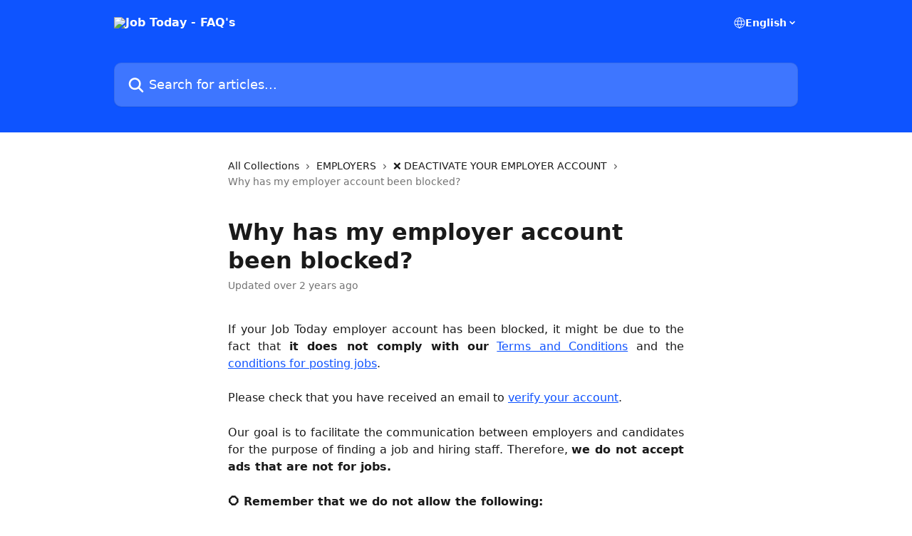

--- FILE ---
content_type: text/html; charset=utf-8
request_url: http://help.jobtoday.com/en/articles/8052685-why-has-my-employer-account-been-blocked
body_size: 16379
content:
<!DOCTYPE html><html lang="en"><head><meta charSet="utf-8" data-next-head=""/><title data-next-head="">Why has my employer account been blocked? | Job Today - FAQ&#x27;s</title><meta property="og:title" content="Why has my employer account been blocked? | Job Today - FAQ&#x27;s" data-next-head=""/><meta name="twitter:title" content="Why has my employer account been blocked? | Job Today - FAQ&#x27;s" data-next-head=""/><meta property="og:description" content="" data-next-head=""/><meta name="twitter:description" content="" data-next-head=""/><meta name="description" content="" data-next-head=""/><meta property="og:type" content="article" data-next-head=""/><meta name="robots" content="all" data-next-head=""/><meta name="viewport" content="width=device-width, initial-scale=1" data-next-head=""/><link href="https://static.intercomassets.com/assets/educate/educate-favicon-64x64-at-2x-52016a3500a250d0b118c0a04ddd13b1a7364a27759483536dd1940bccdefc20.png" rel="icon" data-next-head=""/><link rel="canonical" href="http://help.jobtoday.com/en/articles/8052685-why-has-my-employer-account-been-blocked" data-next-head=""/><link rel="alternate" href="http://help.jobtoday.com/en/articles/8052685-why-has-my-employer-account-been-blocked" hrefLang="en" data-next-head=""/><link rel="alternate" href="http://help.jobtoday.com/fr/articles/8052685-pourquoi-mon-compte-employeur-a-t-il-ete-bloque" hrefLang="fr" data-next-head=""/><link rel="alternate" href="http://help.jobtoday.com/es/articles/8052685-por-que-tengo-el-acceso-restringido-a-mi-cuenta-de-empleador" hrefLang="es" data-next-head=""/><link rel="alternate" href="http://help.jobtoday.com/en/articles/8052685-why-has-my-employer-account-been-blocked" hrefLang="x-default" data-next-head=""/><link nonce="hH5ptLSfoYUWFT5DqLUWA+1GYEAoafBxic/IMsY5MpE=" rel="preload" href="https://static.intercomassets.com/_next/static/css/3141721a1e975790.css" as="style"/><link nonce="hH5ptLSfoYUWFT5DqLUWA+1GYEAoafBxic/IMsY5MpE=" rel="stylesheet" href="https://static.intercomassets.com/_next/static/css/3141721a1e975790.css" data-n-g=""/><noscript data-n-css="hH5ptLSfoYUWFT5DqLUWA+1GYEAoafBxic/IMsY5MpE="></noscript><script defer="" nonce="hH5ptLSfoYUWFT5DqLUWA+1GYEAoafBxic/IMsY5MpE=" nomodule="" src="https://static.intercomassets.com/_next/static/chunks/polyfills-42372ed130431b0a.js"></script><script defer="" src="https://static.intercomassets.com/_next/static/chunks/7506.a4d4b38169fb1abb.js" nonce="hH5ptLSfoYUWFT5DqLUWA+1GYEAoafBxic/IMsY5MpE="></script><script src="https://static.intercomassets.com/_next/static/chunks/webpack-d6bc8e8fc148f788.js" nonce="hH5ptLSfoYUWFT5DqLUWA+1GYEAoafBxic/IMsY5MpE=" defer=""></script><script src="https://static.intercomassets.com/_next/static/chunks/framework-1f1b8d38c1d86c61.js" nonce="hH5ptLSfoYUWFT5DqLUWA+1GYEAoafBxic/IMsY5MpE=" defer=""></script><script src="https://static.intercomassets.com/_next/static/chunks/main-f6c5f789938ef51a.js" nonce="hH5ptLSfoYUWFT5DqLUWA+1GYEAoafBxic/IMsY5MpE=" defer=""></script><script src="https://static.intercomassets.com/_next/static/chunks/pages/_app-ee904b9997bdcb16.js" nonce="hH5ptLSfoYUWFT5DqLUWA+1GYEAoafBxic/IMsY5MpE=" defer=""></script><script src="https://static.intercomassets.com/_next/static/chunks/d0502abb-aa607f45f5026044.js" nonce="hH5ptLSfoYUWFT5DqLUWA+1GYEAoafBxic/IMsY5MpE=" defer=""></script><script src="https://static.intercomassets.com/_next/static/chunks/6190-ef428f6633b5a03f.js" nonce="hH5ptLSfoYUWFT5DqLUWA+1GYEAoafBxic/IMsY5MpE=" defer=""></script><script src="https://static.intercomassets.com/_next/static/chunks/5729-6d79ddfe1353a77c.js" nonce="hH5ptLSfoYUWFT5DqLUWA+1GYEAoafBxic/IMsY5MpE=" defer=""></script><script src="https://static.intercomassets.com/_next/static/chunks/2384-0bbbbddcca78f08a.js" nonce="hH5ptLSfoYUWFT5DqLUWA+1GYEAoafBxic/IMsY5MpE=" defer=""></script><script src="https://static.intercomassets.com/_next/static/chunks/4835-9db7cd232aae5617.js" nonce="hH5ptLSfoYUWFT5DqLUWA+1GYEAoafBxic/IMsY5MpE=" defer=""></script><script src="https://static.intercomassets.com/_next/static/chunks/2735-6fafbb9ff4abfca1.js" nonce="hH5ptLSfoYUWFT5DqLUWA+1GYEAoafBxic/IMsY5MpE=" defer=""></script><script src="https://static.intercomassets.com/_next/static/chunks/pages/%5BhelpCenterIdentifier%5D/%5Blocale%5D/articles/%5BarticleSlug%5D-0426bb822f2fd459.js" nonce="hH5ptLSfoYUWFT5DqLUWA+1GYEAoafBxic/IMsY5MpE=" defer=""></script><script src="https://static.intercomassets.com/_next/static/G1bD3HIBdhAa4TUdqK_8o/_buildManifest.js" nonce="hH5ptLSfoYUWFT5DqLUWA+1GYEAoafBxic/IMsY5MpE=" defer=""></script><script src="https://static.intercomassets.com/_next/static/G1bD3HIBdhAa4TUdqK_8o/_ssgManifest.js" nonce="hH5ptLSfoYUWFT5DqLUWA+1GYEAoafBxic/IMsY5MpE=" defer=""></script><meta name="sentry-trace" content="4ebdd8f4ba9dc6126156572a1e62df8b-c995b8bbfd56ec33-0"/><meta name="baggage" content="sentry-environment=production,sentry-release=3a5815ecd821c4e50bd97f53bac48f97b1b5bd6c,sentry-public_key=187f842308a64dea9f1f64d4b1b9c298,sentry-trace_id=4ebdd8f4ba9dc6126156572a1e62df8b,sentry-org_id=2129,sentry-sampled=false,sentry-sample_rand=0.7825767655781726,sentry-sample_rate=0"/><style id="__jsx-2218348702">:root{--body-bg: rgb(255, 255, 255);
--body-image: none;
--body-bg-rgb: 255, 255, 255;
--body-border: rgb(230, 230, 230);
--body-primary-color: #1a1a1a;
--body-secondary-color: #737373;
--body-reaction-bg: rgb(242, 242, 242);
--body-reaction-text-color: rgb(64, 64, 64);
--body-toc-active-border: #737373;
--body-toc-inactive-border: #f2f2f2;
--body-toc-inactive-color: #737373;
--body-toc-active-font-weight: 400;
--body-table-border: rgb(204, 204, 204);
--body-color: hsl(0, 0%, 0%);
--footer-bg: rgb(255, 255, 255);
--footer-image: none;
--footer-border: rgb(230, 230, 230);
--footer-color: hsl(0, 0%, 75%);
--header-bg: rgb(14, 84, 255);
--header-image: none;
--header-color: hsl(0, 0%, 100%);
--collection-card-bg: rgb(245, 245, 245);
--collection-card-image: none;
--collection-card-color: hsl(1, 97%, 61%);
--card-bg: rgb(255, 255, 255);
--card-border-color: rgb(230, 230, 230);
--card-border-inner-radius: 6px;
--card-border-radius: 8px;
--card-shadow: 0 1px 2px 0 rgb(0 0 0 / 0.05);
--search-bar-border-radius: 10px;
--search-bar-width: 100%;
--ticket-blue-bg-color: #dce1f9;
--ticket-blue-text-color: #334bfa;
--ticket-green-bg-color: #d7efdc;
--ticket-green-text-color: #0f7134;
--ticket-orange-bg-color: #ffebdb;
--ticket-orange-text-color: #b24d00;
--ticket-red-bg-color: #ffdbdb;
--ticket-red-text-color: #df2020;
--header-height: 245px;
--header-subheader-background-color: #000000;
--header-subheader-font-color: #FFFFFF;
--content-block-bg: rgb(255, 255, 255);
--content-block-image: none;
--content-block-color: hsl(0, 0%, 10%);
--content-block-button-bg: rgb(51, 75, 250);
--content-block-button-image: none;
--content-block-button-color: hsl(0, 0%, 100%);
--content-block-button-radius: 6px;
--content-block-margin: 0;
--content-block-width: auto;
--primary-color: hsl(223, 100%, 53%);
--primary-color-alpha-10: hsla(223, 100%, 53%, 0.1);
--primary-color-alpha-60: hsla(223, 100%, 53%, 0.6);
--text-on-primary-color: #ffffff}</style><style id="__jsx-1611979459">:root{--font-family-primary: system-ui, "Segoe UI", "Roboto", "Helvetica", "Arial", sans-serif, "Apple Color Emoji", "Segoe UI Emoji", "Segoe UI Symbol"}</style><style id="__jsx-2466147061">:root{--font-family-secondary: system-ui, "Segoe UI", "Roboto", "Helvetica", "Arial", sans-serif, "Apple Color Emoji", "Segoe UI Emoji", "Segoe UI Symbol"}</style><style id="__jsx-cf6f0ea00fa5c760">.fade-background.jsx-cf6f0ea00fa5c760{background:radial-gradient(333.38%100%at 50%0%,rgba(var(--body-bg-rgb),0)0%,rgba(var(--body-bg-rgb),.00925356)11.67%,rgba(var(--body-bg-rgb),.0337355)21.17%,rgba(var(--body-bg-rgb),.0718242)28.85%,rgba(var(--body-bg-rgb),.121898)35.03%,rgba(var(--body-bg-rgb),.182336)40.05%,rgba(var(--body-bg-rgb),.251516)44.25%,rgba(var(--body-bg-rgb),.327818)47.96%,rgba(var(--body-bg-rgb),.409618)51.51%,rgba(var(--body-bg-rgb),.495297)55.23%,rgba(var(--body-bg-rgb),.583232)59.47%,rgba(var(--body-bg-rgb),.671801)64.55%,rgba(var(--body-bg-rgb),.759385)70.81%,rgba(var(--body-bg-rgb),.84436)78.58%,rgba(var(--body-bg-rgb),.9551)88.2%,rgba(var(--body-bg-rgb),1)100%),var(--header-image),var(--header-bg);background-size:cover;background-position-x:center}</style><style id="__jsx-62724fba150252e0">.related_articles section a{color:initial}</style><style id="__jsx-4bed0c08ce36899e">.article_body a:not(.intercom-h2b-button){color:var(--primary-color)}article a.intercom-h2b-button{background-color:var(--primary-color);border:0}.zendesk-article table{overflow-x:scroll!important;display:block!important;height:auto!important}.intercom-interblocks-unordered-nested-list ul,.intercom-interblocks-ordered-nested-list ol{margin-top:16px;margin-bottom:16px}.intercom-interblocks-unordered-nested-list ul .intercom-interblocks-unordered-nested-list ul,.intercom-interblocks-unordered-nested-list ul .intercom-interblocks-ordered-nested-list ol,.intercom-interblocks-ordered-nested-list ol .intercom-interblocks-ordered-nested-list ol,.intercom-interblocks-ordered-nested-list ol .intercom-interblocks-unordered-nested-list ul{margin-top:0;margin-bottom:0}.intercom-interblocks-image a:focus{outline-offset:3px}</style></head><body><div id="__next"><div dir="ltr" class="h-full w-full"><a href="#main-content" class="sr-only font-bold text-header-color focus:not-sr-only focus:absolute focus:left-4 focus:top-4 focus:z-50" aria-roledescription="Link, Press control-option-right-arrow to exit">Skip to main content</a><main class="header__lite"><header id="header" data-testid="header" class="jsx-cf6f0ea00fa5c760 flex flex-col text-header-color"><div class="jsx-cf6f0ea00fa5c760 relative flex grow flex-col mb-9 bg-header-bg bg-header-image bg-cover bg-center pb-9"><div id="sr-announcement" aria-live="polite" class="jsx-cf6f0ea00fa5c760 sr-only"></div><div class="jsx-cf6f0ea00fa5c760 flex h-full flex-col items-center marker:shrink-0"><section class="relative flex w-full flex-col mb-6 pb-6"><div class="header__meta_wrapper flex justify-center px-5 pt-6 leading-none sm:px-10"><div class="flex items-center w-240" data-testid="subheader-container"><div class="mo__body header__site_name"><div class="header__logo"><a href="/en/"><img src="https://downloads.intercomcdn.com/i/o/413672/4b9adb8c427def6676f47290/0f231700d724af4a248a7c1d58029a2d.png" height="71" alt="Job Today - FAQ&#x27;s"/></a></div></div><div><div class="flex items-center font-semibold"><div class="flex items-center md:hidden" data-testid="small-screen-children"><button class="flex items-center border-none bg-transparent px-1.5" data-testid="hamburger-menu-button" aria-label="Open menu"><svg width="24" height="24" viewBox="0 0 16 16" xmlns="http://www.w3.org/2000/svg" class="fill-current"><path d="M1.86861 2C1.38889 2 1 2.3806 1 2.85008C1 3.31957 1.38889 3.70017 1.86861 3.70017H14.1314C14.6111 3.70017 15 3.31957 15 2.85008C15 2.3806 14.6111 2 14.1314 2H1.86861Z"></path><path d="M1 8C1 7.53051 1.38889 7.14992 1.86861 7.14992H14.1314C14.6111 7.14992 15 7.53051 15 8C15 8.46949 14.6111 8.85008 14.1314 8.85008H1.86861C1.38889 8.85008 1 8.46949 1 8Z"></path><path d="M1 13.1499C1 12.6804 1.38889 12.2998 1.86861 12.2998H14.1314C14.6111 12.2998 15 12.6804 15 13.1499C15 13.6194 14.6111 14 14.1314 14H1.86861C1.38889 14 1 13.6194 1 13.1499Z"></path></svg></button><div class="fixed right-0 top-0 z-50 h-full w-full hidden" data-testid="hamburger-menu"><div class="flex h-full w-full justify-end bg-black bg-opacity-30"><div class="flex h-fit w-full flex-col bg-white opacity-100 sm:h-full sm:w-1/2"><button class="text-body-font flex items-center self-end border-none bg-transparent pr-6 pt-6" data-testid="hamburger-menu-close-button" aria-label="Close menu"><svg width="24" height="24" viewBox="0 0 16 16" xmlns="http://www.w3.org/2000/svg"><path d="M3.5097 3.5097C3.84165 3.17776 4.37984 3.17776 4.71178 3.5097L7.99983 6.79775L11.2879 3.5097C11.6198 3.17776 12.158 3.17776 12.49 3.5097C12.8219 3.84165 12.8219 4.37984 12.49 4.71178L9.20191 7.99983L12.49 11.2879C12.8219 11.6198 12.8219 12.158 12.49 12.49C12.158 12.8219 11.6198 12.8219 11.2879 12.49L7.99983 9.20191L4.71178 12.49C4.37984 12.8219 3.84165 12.8219 3.5097 12.49C3.17776 12.158 3.17776 11.6198 3.5097 11.2879L6.79775 7.99983L3.5097 4.71178C3.17776 4.37984 3.17776 3.84165 3.5097 3.5097Z"></path></svg></button><nav class="flex flex-col pl-4 text-black"><div class="relative cursor-pointer has-[:focus]:outline"><select class="peer absolute z-10 block h-6 w-full cursor-pointer opacity-0 md:text-base" aria-label="Change language" id="language-selector"><option value="/en/articles/8052685-why-has-my-employer-account-been-blocked" class="text-black" selected="">English</option><option value="/fr/articles/8052685-pourquoi-mon-compte-employeur-a-t-il-ete-bloque" class="text-black">Français</option><option value="/es/articles/8052685-por-que-tengo-el-acceso-restringido-a-mi-cuenta-de-empleador" class="text-black">Español</option></select><div class="mb-10 ml-5 flex items-center gap-1 text-md hover:opacity-80 peer-hover:opacity-80 md:m-0 md:ml-3 md:text-base" aria-hidden="true"><svg id="locale-picker-globe" width="16" height="16" viewBox="0 0 16 16" fill="none" xmlns="http://www.w3.org/2000/svg" class="shrink-0" aria-hidden="true"><path d="M8 15C11.866 15 15 11.866 15 8C15 4.13401 11.866 1 8 1C4.13401 1 1 4.13401 1 8C1 11.866 4.13401 15 8 15Z" stroke="currentColor" stroke-linecap="round" stroke-linejoin="round"></path><path d="M8 15C9.39949 15 10.534 11.866 10.534 8C10.534 4.13401 9.39949 1 8 1C6.60051 1 5.466 4.13401 5.466 8C5.466 11.866 6.60051 15 8 15Z" stroke="currentColor" stroke-linecap="round" stroke-linejoin="round"></path><path d="M1.448 5.75989H14.524" stroke="currentColor" stroke-linecap="round" stroke-linejoin="round"></path><path d="M1.448 10.2402H14.524" stroke="currentColor" stroke-linecap="round" stroke-linejoin="round"></path></svg>English<svg id="locale-picker-arrow" width="16" height="16" viewBox="0 0 16 16" fill="none" xmlns="http://www.w3.org/2000/svg" class="shrink-0" aria-hidden="true"><path d="M5 6.5L8.00093 9.5L11 6.50187" stroke="currentColor" stroke-width="1.5" stroke-linecap="round" stroke-linejoin="round"></path></svg></div></div></nav></div></div></div></div><nav class="hidden items-center md:flex" data-testid="large-screen-children"><div class="relative cursor-pointer has-[:focus]:outline"><select class="peer absolute z-10 block h-6 w-full cursor-pointer opacity-0 md:text-base" aria-label="Change language" id="language-selector"><option value="/en/articles/8052685-why-has-my-employer-account-been-blocked" class="text-black" selected="">English</option><option value="/fr/articles/8052685-pourquoi-mon-compte-employeur-a-t-il-ete-bloque" class="text-black">Français</option><option value="/es/articles/8052685-por-que-tengo-el-acceso-restringido-a-mi-cuenta-de-empleador" class="text-black">Español</option></select><div class="mb-10 ml-5 flex items-center gap-1 text-md hover:opacity-80 peer-hover:opacity-80 md:m-0 md:ml-3 md:text-base" aria-hidden="true"><svg id="locale-picker-globe" width="16" height="16" viewBox="0 0 16 16" fill="none" xmlns="http://www.w3.org/2000/svg" class="shrink-0" aria-hidden="true"><path d="M8 15C11.866 15 15 11.866 15 8C15 4.13401 11.866 1 8 1C4.13401 1 1 4.13401 1 8C1 11.866 4.13401 15 8 15Z" stroke="currentColor" stroke-linecap="round" stroke-linejoin="round"></path><path d="M8 15C9.39949 15 10.534 11.866 10.534 8C10.534 4.13401 9.39949 1 8 1C6.60051 1 5.466 4.13401 5.466 8C5.466 11.866 6.60051 15 8 15Z" stroke="currentColor" stroke-linecap="round" stroke-linejoin="round"></path><path d="M1.448 5.75989H14.524" stroke="currentColor" stroke-linecap="round" stroke-linejoin="round"></path><path d="M1.448 10.2402H14.524" stroke="currentColor" stroke-linecap="round" stroke-linejoin="round"></path></svg>English<svg id="locale-picker-arrow" width="16" height="16" viewBox="0 0 16 16" fill="none" xmlns="http://www.w3.org/2000/svg" class="shrink-0" aria-hidden="true"><path d="M5 6.5L8.00093 9.5L11 6.50187" stroke="currentColor" stroke-width="1.5" stroke-linecap="round" stroke-linejoin="round"></path></svg></div></div></nav></div></div></div></div></section><section class="relative mx-5 flex h-full w-full flex-col items-center px-5 sm:px-10"><div class="flex h-full max-w-full flex-col w-240 justify-end" data-testid="main-header-container"><div id="search-bar" class="relative w-full"><form action="/en/" autoComplete="off"><div class="flex w-full flex-col items-start"><div class="relative flex w-full sm:w-search-bar"><label for="search-input" class="sr-only">Search for articles...</label><input id="search-input" type="text" autoComplete="off" class="peer w-full rounded-search-bar border border-black-alpha-8 bg-white-alpha-20 p-4 ps-12 font-secondary text-lg text-header-color shadow-search-bar outline-none transition ease-linear placeholder:text-header-color hover:bg-white-alpha-27 hover:shadow-search-bar-hover focus:border-transparent focus:bg-white focus:text-black-10 focus:shadow-search-bar-focused placeholder:focus:text-black-45" placeholder="Search for articles..." name="q" aria-label="Search for articles..." value=""/><div class="absolute inset-y-0 start-0 flex items-center fill-header-color peer-focus-visible:fill-black-45 pointer-events-none ps-5"><svg width="22" height="21" viewBox="0 0 22 21" xmlns="http://www.w3.org/2000/svg" class="fill-inherit" aria-hidden="true"><path fill-rule="evenodd" clip-rule="evenodd" d="M3.27485 8.7001C3.27485 5.42781 5.92757 2.7751 9.19985 2.7751C12.4721 2.7751 15.1249 5.42781 15.1249 8.7001C15.1249 11.9724 12.4721 14.6251 9.19985 14.6251C5.92757 14.6251 3.27485 11.9724 3.27485 8.7001ZM9.19985 0.225098C4.51924 0.225098 0.724854 4.01948 0.724854 8.7001C0.724854 13.3807 4.51924 17.1751 9.19985 17.1751C11.0802 17.1751 12.8176 16.5627 14.2234 15.5265L19.0981 20.4013C19.5961 20.8992 20.4033 20.8992 20.9013 20.4013C21.3992 19.9033 21.3992 19.0961 20.9013 18.5981L16.0264 13.7233C17.0625 12.3176 17.6749 10.5804 17.6749 8.7001C17.6749 4.01948 13.8805 0.225098 9.19985 0.225098Z"></path></svg></div></div></div></form></div></div></section></div></div></header><div class="z-1 flex shrink-0 grow basis-auto justify-center px-5 sm:px-10"><section data-testid="main-content" id="main-content" class="max-w-full w-240"><section data-testid="article-section" class="section section__article"><div class="justify-center flex"><div class="relative z-3 w-full lg:max-w-160 "><div class="flex pb-6 max-md:pb-2 lg:max-w-160"><div tabindex="-1" class="focus:outline-none"><div class="flex flex-wrap items-baseline pb-4 text-base" tabindex="0" role="navigation" aria-label="Breadcrumb"><a href="/en/" class="pr-2 text-body-primary-color no-underline hover:text-body-secondary-color">All Collections</a><div class="pr-2" aria-hidden="true"><svg width="6" height="10" viewBox="0 0 6 10" class="block h-2 w-2 fill-body-secondary-color rtl:rotate-180" xmlns="http://www.w3.org/2000/svg"><path fill-rule="evenodd" clip-rule="evenodd" d="M0.648862 0.898862C0.316916 1.23081 0.316916 1.769 0.648862 2.10094L3.54782 4.9999L0.648862 7.89886C0.316916 8.23081 0.316917 8.769 0.648862 9.10094C0.980808 9.43289 1.519 9.43289 1.85094 9.10094L5.35094 5.60094C5.68289 5.269 5.68289 4.73081 5.35094 4.39886L1.85094 0.898862C1.519 0.566916 0.980807 0.566916 0.648862 0.898862Z"></path></svg></div><a href="http://help.jobtoday.com/en/collections/733909-employers" class="pr-2 text-body-primary-color no-underline hover:text-body-secondary-color" data-testid="breadcrumb-0">EMPLOYERS</a><div class="pr-2" aria-hidden="true"><svg width="6" height="10" viewBox="0 0 6 10" class="block h-2 w-2 fill-body-secondary-color rtl:rotate-180" xmlns="http://www.w3.org/2000/svg"><path fill-rule="evenodd" clip-rule="evenodd" d="M0.648862 0.898862C0.316916 1.23081 0.316916 1.769 0.648862 2.10094L3.54782 4.9999L0.648862 7.89886C0.316916 8.23081 0.316917 8.769 0.648862 9.10094C0.980808 9.43289 1.519 9.43289 1.85094 9.10094L5.35094 5.60094C5.68289 5.269 5.68289 4.73081 5.35094 4.39886L1.85094 0.898862C1.519 0.566916 0.980807 0.566916 0.648862 0.898862Z"></path></svg></div><a href="http://help.jobtoday.com/en/collections/4233452-deactivate-your-employer-account" class="pr-2 text-body-primary-color no-underline hover:text-body-secondary-color" data-testid="breadcrumb-1">❌ DEACTIVATE YOUR EMPLOYER ACCOUNT</a><div class="pr-2" aria-hidden="true"><svg width="6" height="10" viewBox="0 0 6 10" class="block h-2 w-2 fill-body-secondary-color rtl:rotate-180" xmlns="http://www.w3.org/2000/svg"><path fill-rule="evenodd" clip-rule="evenodd" d="M0.648862 0.898862C0.316916 1.23081 0.316916 1.769 0.648862 2.10094L3.54782 4.9999L0.648862 7.89886C0.316916 8.23081 0.316917 8.769 0.648862 9.10094C0.980808 9.43289 1.519 9.43289 1.85094 9.10094L5.35094 5.60094C5.68289 5.269 5.68289 4.73081 5.35094 4.39886L1.85094 0.898862C1.519 0.566916 0.980807 0.566916 0.648862 0.898862Z"></path></svg></div><div class="text-body-secondary-color">Why has my employer account been blocked?</div></div></div></div><div class=""><div class="article intercom-force-break"><div class="mb-10 max-lg:mb-6"><div class="flex flex-col gap-4"><div class="flex flex-col"><h1 class="mb-1 font-primary text-2xl font-bold leading-10 text-body-primary-color">Why has my employer account been blocked?</h1></div><div class="avatar"><div class="avatar__info -mt-0.5 text-base"><span class="text-body-secondary-color"> <!-- -->Updated over 2 years ago</span></div></div></div></div><div class="jsx-4bed0c08ce36899e "><div class="jsx-4bed0c08ce36899e article_body"><article class="jsx-4bed0c08ce36899e "><div class="intercom-interblocks-paragraph no-margin intercom-interblocks-align-justify"><p>If your Job Today employer account has been blocked, it might be due to the fact that <b>it does not comply with our</b> <a href="https://jobtoday.com/gb/legal/tos" rel="nofollow noopener noreferrer" target="_blank">Terms and Conditions</a> and the <a href="https://jobtoday.com/gb/tos-user-content/" rel="nofollow noopener noreferrer" target="_blank">conditions for posting jobs</a>.</p></div><div class="intercom-interblocks-paragraph no-margin intercom-interblocks-align-justify"><p> </p></div><div class="intercom-interblocks-paragraph no-margin intercom-interblocks-align-justify"><p>Please check that you have received an email to <a href="https://jobtoday.typeform.com/to/MDuhiU?userid=&amp;bannreason=" rel="nofollow noopener noreferrer" target="_blank">verify your account</a>.</p></div><div class="intercom-interblocks-paragraph no-margin intercom-interblocks-align-left"><p> </p></div><div class="intercom-interblocks-paragraph no-margin intercom-interblocks-align-justify"><p>Our goal is to facilitate the communication between employers and candidates for the purpose of finding a job and hiring staff. Therefore, <b>we do not accept ads that are not for jobs.</b></p></div><div class="intercom-interblocks-paragraph no-margin intercom-interblocks-align-justify"><p><b> </b></p></div><div class="intercom-interblocks-paragraph no-margin intercom-interblocks-align-justify"><p><b>⭕ Remember that we do not allow the following: </b></p></div><div class="intercom-interblocks-unordered-nested-list"><ul><li><div class="intercom-interblocks-paragraph no-margin intercom-interblocks-align-justify"><p>Multilevel, Network Marketing</p></div></li><li><div class="intercom-interblocks-paragraph no-margin intercom-interblocks-align-justify"><p>Catalogue sales with or without initial investment</p></div></li><li><div class="intercom-interblocks-paragraph no-margin intercom-interblocks-align-justify"><p>Betting, Forex, Cryptocurrency, etc.</p></div></li><li><div class="intercom-interblocks-paragraph no-margin intercom-interblocks-align-justify"><p>Jobs offering a partnership, collaboration, or franchisee</p></div></li><li><div class="intercom-interblocks-paragraph no-margin intercom-interblocks-align-justify"><p>Jobs that require upfront payments (e.g., renting premises for work)</p></div></li><li><div class="intercom-interblocks-paragraph no-margin intercom-interblocks-align-justify"><p>Jobs without payment</p></div></li><li><div class="intercom-interblocks-paragraph no-margin intercom-interblocks-align-justify"><p>Jobs with sexual, inappropriate or discriminatory content</p></div></li><li><div class="intercom-interblocks-paragraph no-margin intercom-interblocks-align-left"><p>Jobs related to modelling</p></div></li><li><div class="intercom-interblocks-paragraph no-margin intercom-interblocks-align-left"><p>Jobs posted that promote employment opportunities that require the candidates to perform the job or relocate outside a reasonable distance from the area where the job has been advertised</p></div></li><li><div class="intercom-interblocks-paragraph no-margin intercom-interblocks-align-justify"><p>​Creation of multiple accounts</p></div></li></ul></div><div class="intercom-interblocks-paragraph no-margin intercom-interblocks-align-justify"><p><b>⭕ In the job ads, we do not accept:</b></p></div><div class="intercom-interblocks-unordered-nested-list"><ul><li><div class="intercom-interblocks-paragraph no-margin intercom-interblocks-align-justify"><p>Weblinks</p></div></li><li><div class="intercom-interblocks-paragraph no-margin intercom-interblocks-align-justify"><p>Unclear job descriptions, lacking details, content,   the job role in the title</p></div></li><li><div class="intercom-interblocks-paragraph no-margin intercom-interblocks-align-justify"><p>Publishing your contact details</p></div></li><li><div class="intercom-interblocks-paragraph no-margin intercom-interblocks-align-justify"><p>Discrimination on grounds of appearance, age, gender, and others</p></div></li><li><div class="intercom-interblocks-paragraph no-margin intercom-interblocks-align-justify"><p>Rude or abusive language</p></div></li></ul></div><div class="intercom-interblocks-horizontal-rule"><hr/></div><div class="intercom-interblocks-paragraph no-margin intercom-interblocks-align-justify"><p>If you think your account has been blocked by mistake, <a href="https://help.jobtoday.com/en/articles/7947031-contact-job-today" rel="nofollow noopener noreferrer" target="_blank">please get in touch!</a> </p></div><section class="jsx-62724fba150252e0 related_articles my-6"><hr class="jsx-62724fba150252e0 my-6 sm:my-8"/><div class="jsx-62724fba150252e0 mb-3 text-xl font-bold">Related Articles</div><section class="flex flex-col rounded-card border border-solid border-card-border bg-card-bg p-2 sm:p-3"><a class="duration-250 group/article flex flex-row justify-between gap-2 py-2 no-underline transition ease-linear hover:bg-primary-alpha-10 hover:text-primary sm:rounded-card-inner sm:py-3 rounded-card-inner px-3" href="http://help.jobtoday.com/en/articles/8016709-what-are-the-rules-when-posting-a-job" data-testid="article-link"><div class="flex flex-col p-0"><span class="m-0 text-md text-body-primary-color group-hover/article:text-primary">What are the rules when posting a job?</span></div><div class="flex shrink-0 flex-col justify-center p-0"><svg class="block h-4 w-4 text-primary ltr:-rotate-90 rtl:rotate-90" fill="currentColor" viewBox="0 0 20 20" xmlns="http://www.w3.org/2000/svg"><path fill-rule="evenodd" d="M5.293 7.293a1 1 0 011.414 0L10 10.586l3.293-3.293a1 1 0 111.414 1.414l-4 4a1 1 0 01-1.414 0l-4-4a1 1 0 010-1.414z" clip-rule="evenodd"></path></svg></div></a><a class="duration-250 group/article flex flex-row justify-between gap-2 py-2 no-underline transition ease-linear hover:bg-primary-alpha-10 hover:text-primary sm:rounded-card-inner sm:py-3 rounded-card-inner px-3" href="http://help.jobtoday.com/en/articles/8053736-what-information-do-i-have-to-include-on-my-profile" data-testid="article-link"><div class="flex flex-col p-0"><span class="m-0 text-md text-body-primary-color group-hover/article:text-primary">What information do I have to include on my profile?</span></div><div class="flex shrink-0 flex-col justify-center p-0"><svg class="block h-4 w-4 text-primary ltr:-rotate-90 rtl:rotate-90" fill="currentColor" viewBox="0 0 20 20" xmlns="http://www.w3.org/2000/svg"><path fill-rule="evenodd" d="M5.293 7.293a1 1 0 011.414 0L10 10.586l3.293-3.293a1 1 0 111.414 1.414l-4 4a1 1 0 01-1.414 0l-4-4a1 1 0 010-1.414z" clip-rule="evenodd"></path></svg></div></a><a class="duration-250 group/article flex flex-row justify-between gap-2 py-2 no-underline transition ease-linear hover:bg-primary-alpha-10 hover:text-primary sm:rounded-card-inner sm:py-3 rounded-card-inner px-3" href="http://help.jobtoday.com/en/articles/8053832-how-to-block-a-chat-with-an-employer" data-testid="article-link"><div class="flex flex-col p-0"><span class="m-0 text-md text-body-primary-color group-hover/article:text-primary">How to block a chat with an employer</span></div><div class="flex shrink-0 flex-col justify-center p-0"><svg class="block h-4 w-4 text-primary ltr:-rotate-90 rtl:rotate-90" fill="currentColor" viewBox="0 0 20 20" xmlns="http://www.w3.org/2000/svg"><path fill-rule="evenodd" d="M5.293 7.293a1 1 0 011.414 0L10 10.586l3.293-3.293a1 1 0 111.414 1.414l-4 4a1 1 0 01-1.414 0l-4-4a1 1 0 010-1.414z" clip-rule="evenodd"></path></svg></div></a><a class="duration-250 group/article flex flex-row justify-between gap-2 py-2 no-underline transition ease-linear hover:bg-primary-alpha-10 hover:text-primary sm:rounded-card-inner sm:py-3 rounded-card-inner px-3" href="http://help.jobtoday.com/en/articles/8056802-why-has-my-jobseeker-account-been-blocked" data-testid="article-link"><div class="flex flex-col p-0"><span class="m-0 text-md text-body-primary-color group-hover/article:text-primary">Why has my jobseeker account been blocked?</span></div><div class="flex shrink-0 flex-col justify-center p-0"><svg class="block h-4 w-4 text-primary ltr:-rotate-90 rtl:rotate-90" fill="currentColor" viewBox="0 0 20 20" xmlns="http://www.w3.org/2000/svg"><path fill-rule="evenodd" d="M5.293 7.293a1 1 0 011.414 0L10 10.586l3.293-3.293a1 1 0 111.414 1.414l-4 4a1 1 0 01-1.414 0l-4-4a1 1 0 010-1.414z" clip-rule="evenodd"></path></svg></div></a><a class="duration-250 group/article flex flex-row justify-between gap-2 py-2 no-underline transition ease-linear hover:bg-primary-alpha-10 hover:text-primary sm:rounded-card-inner sm:py-3 rounded-card-inner px-3" href="http://help.jobtoday.com/en/articles/8058110-i-have-an-employer-account-but-i-would-like-to-search-for-a-job" data-testid="article-link"><div class="flex flex-col p-0"><span class="m-0 text-md text-body-primary-color group-hover/article:text-primary">I have an employer account, but I would like to search for a job</span></div><div class="flex shrink-0 flex-col justify-center p-0"><svg class="block h-4 w-4 text-primary ltr:-rotate-90 rtl:rotate-90" fill="currentColor" viewBox="0 0 20 20" xmlns="http://www.w3.org/2000/svg"><path fill-rule="evenodd" d="M5.293 7.293a1 1 0 011.414 0L10 10.586l3.293-3.293a1 1 0 111.414 1.414l-4 4a1 1 0 01-1.414 0l-4-4a1 1 0 010-1.414z" clip-rule="evenodd"></path></svg></div></a></section></section></article></div></div></div></div><div class="intercom-reaction-picker -mb-4 -ml-4 -mr-4 mt-6 rounded-card sm:-mb-2 sm:-ml-1 sm:-mr-1 sm:mt-8" role="group" aria-label="feedback form"><div class="intercom-reaction-prompt">Did this answer your question?</div><div class="intercom-reactions-container"><button class="intercom-reaction" aria-label="Disappointed Reaction" tabindex="0" data-reaction-text="disappointed" aria-pressed="false"><span title="Disappointed">😞</span></button><button class="intercom-reaction" aria-label="Neutral Reaction" tabindex="0" data-reaction-text="neutral" aria-pressed="false"><span title="Neutral">😐</span></button><button class="intercom-reaction" aria-label="Smiley Reaction" tabindex="0" data-reaction-text="smiley" aria-pressed="false"><span title="Smiley">😃</span></button></div></div></div></div></section></section></div><footer id="footer" class="mt-24 shrink-0 bg-footer-bg px-0 py-12 text-left text-base text-footer-color"><div class="shrink-0 grow basis-auto px-5 sm:px-10"><div class="mx-auto max-w-240 sm:w-auto"><div><div class="text-center" data-testid="simple-footer-layout"><div class="align-middle text-lg text-footer-color"><a class="no-underline" href="/en/"><img data-testid="logo-img" src="https://downloads.intercomcdn.com/i/o/413672/4b9adb8c427def6676f47290/0f231700d724af4a248a7c1d58029a2d.png" alt="Job Today - FAQ&#x27;s" class="max-h-8 contrast-80 inline"/></a></div><div class="mt-3 text-base">24 Place Guillaume II, L1648 - Luxembourg</div><div class="mt-10" data-testid="simple-footer-links"><div class="flex flex-row justify-center"><span><ul data-testid="custom-links" class="mb-4 p-0" id="custom-links"><li class="mx-3 inline-block list-none"><a target="_blank" href="https://jobtoday.com/us/legal/tos" rel="nofollow noreferrer noopener" data-testid="footer-custom-link-0" class="no-underline">Terms of Service</a></li></ul></span></div><ul data-testid="social-links" class="flex flex-wrap items-center gap-4 p-0 justify-center" id="social-links"><li class="list-none align-middle"><a target="_blank" href="https://www.facebook.com/jobtodayUK" rel="nofollow noreferrer noopener" data-testid="footer-social-link-0" class="no-underline"><img src="https://intercom.help/jobtoday/assets/svg/icon:social-facebook/c0c0c0" alt="" aria-label="https://www.facebook.com/jobtodayUK" width="16" height="16" loading="lazy" data-testid="social-icon-facebook"/></a></li><li class="list-none align-middle"><a target="_blank" href="https://www.twitter.com/JobToday_UK" rel="nofollow noreferrer noopener" data-testid="footer-social-link-1" class="no-underline"><img src="https://intercom.help/jobtoday/assets/svg/icon:social-twitter/c0c0c0" alt="" aria-label="https://www.twitter.com/JobToday_UK" width="16" height="16" loading="lazy" data-testid="social-icon-twitter"/></a></li><li class="list-none align-middle"><a target="_blank" href="https://www.linkedin.com/company/jobtoday/mycompany/" rel="nofollow noreferrer noopener" data-testid="footer-social-link-2" class="no-underline"><img src="https://intercom.help/jobtoday/assets/svg/icon:social-linkedin/c0c0c0" alt="" aria-label="https://www.linkedin.com/company/jobtoday/mycompany/" width="16" height="16" loading="lazy" data-testid="social-icon-linkedin"/></a></li></ul></div><div class="flex justify-center"></div></div></div></div></div></footer></main></div></div><script id="__NEXT_DATA__" type="application/json" nonce="hH5ptLSfoYUWFT5DqLUWA+1GYEAoafBxic/IMsY5MpE=">{"props":{"pageProps":{"app":{"id":"o8op7e71","messengerUrl":"https://widget.intercom.io/widget/o8op7e71","name":"JOB TODAY","poweredByIntercomUrl":"https://www.intercom.com/intercom-link?company=JOB+TODAY\u0026solution=customer-support\u0026utm_campaign=intercom-link\u0026utm_content=We+run+on+Intercom\u0026utm_medium=help-center\u0026utm_referrer=http%3A%2F%2Fhelp.jobtoday.com%2Fen%2Farticles%2F8052685-why-has-my-employer-account-been-blocked\u0026utm_source=desktop-web","features":{"consentBannerBeta":false,"customNotFoundErrorMessage":false,"disableFontPreloading":false,"disableNoMarginClassTransformation":false,"dsaReportLink":false,"finOnHelpCenter":false,"hideIconsWithBackgroundImages":false,"messengerCustomFonts":false}},"helpCenterSite":{"customDomain":"help.jobtoday.com","defaultLocale":"en","disableBranding":true,"externalLoginName":null,"externalLoginUrl":null,"footerContactDetails":"24 Place Guillaume II, L1648 - Luxembourg","footerLinks":{"custom":[{"id":33753,"help_center_site_id":363903,"title":"Terms of Service","url":"https://jobtoday.com/us/legal/tos","sort_order":1,"link_location":"footer","site_link_group_id":12732},{"id":40172,"help_center_site_id":363903,"title":"Terms of Service","url":"https://jobtoday.com/us/legal/tos","sort_order":1,"link_location":"footer","site_link_group_id":14079},{"id":40173,"help_center_site_id":363903,"title":"Terms of Service","url":"https://jobtoday.com/us/legal/tos","sort_order":1,"link_location":"footer","site_link_group_id":14080}],"socialLinks":[{"iconUrl":"https://intercom.help/jobtoday/assets/svg/icon:social-facebook","provider":"facebook","url":"https://www.facebook.com/jobtodayUK"},{"iconUrl":"https://intercom.help/jobtoday/assets/svg/icon:social-twitter","provider":"twitter","url":"https://www.twitter.com/JobToday_UK"},{"iconUrl":"https://intercom.help/jobtoday/assets/svg/icon:social-linkedin","provider":"linkedin","url":"https://www.linkedin.com/company/jobtoday/mycompany/"}],"linkGroups":[{"title":null,"links":[{"title":"Terms of Service","url":"https://jobtoday.com/us/legal/tos"}]}]},"headerLinks":[],"homeCollectionCols":2,"googleAnalyticsTrackingId":"G-X5S79176Z9","googleTagManagerId":null,"pathPrefixForCustomDomain":null,"seoIndexingEnabled":true,"helpCenterId":363903,"url":"http://help.jobtoday.com","customizedFooterTextContent":null,"consentBannerConfig":null,"canInjectCustomScripts":false,"scriptSection":1,"customScriptFilesExist":false},"localeLinks":[{"id":"en","absoluteUrl":"http://help.jobtoday.com/en/articles/8052685-why-has-my-employer-account-been-blocked","available":true,"name":"English","selected":true,"url":"/en/articles/8052685-why-has-my-employer-account-been-blocked"},{"id":"fr","absoluteUrl":"http://help.jobtoday.com/fr/articles/8052685-pourquoi-mon-compte-employeur-a-t-il-ete-bloque","available":true,"name":"Français","selected":false,"url":"/fr/articles/8052685-pourquoi-mon-compte-employeur-a-t-il-ete-bloque"},{"id":"es","absoluteUrl":"http://help.jobtoday.com/es/articles/8052685-por-que-tengo-el-acceso-restringido-a-mi-cuenta-de-empleador","available":true,"name":"Español","selected":false,"url":"/es/articles/8052685-por-que-tengo-el-acceso-restringido-a-mi-cuenta-de-empleador"}],"requestContext":{"articleSource":null,"academy":false,"canonicalUrl":"http://help.jobtoday.com/en/articles/8052685-why-has-my-employer-account-been-blocked","headerless":false,"isDefaultDomainRequest":false,"nonce":"hH5ptLSfoYUWFT5DqLUWA+1GYEAoafBxic/IMsY5MpE=","rootUrl":"/en/","sheetUserCipher":null,"type":"help-center"},"theme":{"color":"0E54FF","siteName":"Job Today - FAQ's","headline":"Job Today - FAQ'S","headerFontColor":"FFFFFF","logo":"https://downloads.intercomcdn.com/i/o/413672/4b9adb8c427def6676f47290/0f231700d724af4a248a7c1d58029a2d.png","logoHeight":"71","header":null,"favicon":"https://static.intercomassets.com/assets/educate/educate-favicon-64x64-at-2x-52016a3500a250d0b118c0a04ddd13b1a7364a27759483536dd1940bccdefc20.png","locale":"en","homeUrl":"https://jobtoday.com","social":null,"urlPrefixForDefaultDomain":"https://intercom.help/jobtoday","customDomain":"help.jobtoday.com","customDomainUsesSsl":false,"customizationOptions":{"customizationType":1,"header":{"backgroundColor":"#0E54FF","fontColor":"#FFFFFF","fadeToEdge":false,"backgroundGradient":null,"backgroundImageId":null,"backgroundImageUrl":null},"body":{"backgroundColor":"#ffffff","fontColor":null,"fadeToEdge":null,"backgroundGradient":null,"backgroundImageId":null},"footer":{"backgroundColor":"#ffffff","fontColor":"#c0c0c0","fadeToEdge":null,"backgroundGradient":null,"backgroundImageId":null,"showRichTextField":false},"layout":{"homePage":{"blocks":[{"type":"tickets-portal-link","enabled":false},{"type":"collection-list","columns":2,"template":0},{"type":"article-list","columns":2,"enabled":false,"localizedContent":[{"title":"","locale":"en","links":[{"articleId":"empty_article_slot","type":"article-link"},{"articleId":"empty_article_slot","type":"article-link"},{"articleId":"empty_article_slot","type":"article-link"},{"articleId":"empty_article_slot","type":"article-link"},{"articleId":"empty_article_slot","type":"article-link"},{"articleId":"empty_article_slot","type":"article-link"}]},{"title":"","locale":"fr","links":[{"articleId":"empty_article_slot","type":"article-link"},{"articleId":"empty_article_slot","type":"article-link"},{"articleId":"empty_article_slot","type":"article-link"},{"articleId":"empty_article_slot","type":"article-link"},{"articleId":"empty_article_slot","type":"article-link"},{"articleId":"empty_article_slot","type":"article-link"}]},{"title":"","locale":"es","links":[{"articleId":"empty_article_slot","type":"article-link"},{"articleId":"empty_article_slot","type":"article-link"},{"articleId":"empty_article_slot","type":"article-link"},{"articleId":"empty_article_slot","type":"article-link"},{"articleId":"empty_article_slot","type":"article-link"},{"articleId":"empty_article_slot","type":"article-link"}]}]},{"type":"content-block","enabled":false,"columns":1}]},"collectionsPage":{"showArticleDescriptions":false},"articlePage":{},"searchPage":{}},"collectionCard":{"global":{"backgroundColor":"#F5F5F5","fontColor":"FC413D","fadeToEdge":null,"backgroundGradient":null,"backgroundImageId":null,"showIcons":true,"backgroundImageUrl":null},"collections":[]},"global":{"font":{"customFontFaces":[],"primary":"System Default","secondary":"System Default"},"componentStyle":{"card":{"type":"bordered","borderRadius":8}},"namedComponents":{"header":{"subheader":{"enabled":false,"style":{"backgroundColor":"#000000","fontColor":"#FFFFFF"}},"style":{"height":"245px","align":"start","justify":"end"}},"searchBar":{"style":{"width":"100%","borderRadius":10}},"footer":{"type":0}},"brand":{"colors":[],"websiteUrl":""}},"contentBlock":{"blockStyle":{"backgroundColor":"#ffffff","fontColor":"#1a1a1a","fadeToEdge":null,"backgroundGradient":null,"backgroundImageId":null,"backgroundImageUrl":null},"buttonOptions":{"backgroundColor":"#334BFA","fontColor":"#ffffff","borderRadius":6},"isFullWidth":false}},"helpCenterName":"Job Today - FAQ's","footerLogo":"https://downloads.intercomcdn.com/i/o/413672/4b9adb8c427def6676f47290/0f231700d724af4a248a7c1d58029a2d.png","footerLogoHeight":"71","localisedInformation":{"contentBlock":{"locale":"en","title":"Content section title","withButton":false,"description":"","buttonTitle":"Button title","buttonUrl":""}}},"user":{"userId":"6a14c7fa-2bac-496a-aafb-bd52402085fc","role":"visitor_role","country_code":null},"articleContent":{"articleId":"8052685","author":null,"blocks":[{"type":"paragraph","text":"If your Job Today employer account has been blocked, it might be due to the fact that \u003cb\u003eit does not comply with our\u003c/b\u003e \u003ca href=\"https://jobtoday.com/gb/legal/tos\" rel=\"nofollow noopener noreferrer\" target=\"_blank\"\u003eTerms and Conditions\u003c/a\u003e and the \u003ca href=\"https://jobtoday.com/gb/tos-user-content/\" rel=\"nofollow noopener noreferrer\" target=\"_blank\"\u003econditions for posting jobs\u003c/a\u003e.","align":"justify","class":"no-margin"},{"type":"paragraph","text":" ","align":"justify","class":"no-margin"},{"type":"paragraph","text":"Please check that you have received an email to \u003ca href=\"https://jobtoday.typeform.com/to/MDuhiU?userid=\u0026amp;bannreason=\" rel=\"nofollow noopener noreferrer\" target=\"_blank\"\u003everify your account\u003c/a\u003e.","align":"justify","class":"no-margin"},{"type":"paragraph","text":" ","class":"no-margin"},{"type":"paragraph","text":"Our goal is to facilitate the communication between employers and candidates for the purpose of finding a job and hiring staff. Therefore, \u003cb\u003ewe do not accept ads that are not for jobs.\u003c/b\u003e","align":"justify","class":"no-margin"},{"type":"paragraph","text":"\u003cb\u003e \u003c/b\u003e","align":"justify","class":"no-margin"},{"type":"paragraph","text":"\u003cb\u003e⭕ Remember that we do not allow the following: \u003c/b\u003e","align":"justify","class":"no-margin"},{"type":"unorderedNestedList","text":"- Multilevel, Network Marketing\n- Catalogue sales with or without initial investment\n- Betting, Forex, Cryptocurrency, etc.\n- Jobs offering a partnership, collaboration, or franchisee\n- Jobs that require upfront payments (e.g., renting premises for work)\n- Jobs without payment\n- Jobs with sexual, inappropriate or discriminatory content\n- Jobs related to modelling\n- Jobs posted that promote employment opportunities that require the candidates to perform the job or relocate outside a reasonable distance from the area where the job has been advertised\n- ​Creation of multiple accounts","items":[{"content":[{"type":"paragraph","text":"Multilevel, Network Marketing","align":"justify","class":"no-margin"}]},{"content":[{"type":"paragraph","text":"Catalogue sales with or without initial investment","align":"justify","class":"no-margin"}]},{"content":[{"type":"paragraph","text":"Betting, Forex, Cryptocurrency, etc.","align":"justify","class":"no-margin"}]},{"content":[{"type":"paragraph","text":"Jobs offering a partnership, collaboration, or franchisee","align":"justify","class":"no-margin"}]},{"content":[{"type":"paragraph","text":"Jobs that require upfront payments (e.g., renting premises for work)","align":"justify","class":"no-margin"}]},{"content":[{"type":"paragraph","text":"Jobs without payment","align":"justify","class":"no-margin"}]},{"content":[{"type":"paragraph","text":"Jobs with sexual, inappropriate or discriminatory content","align":"justify","class":"no-margin"}]},{"content":[{"type":"paragraph","text":"Jobs related to modelling","class":"no-margin"}]},{"content":[{"type":"paragraph","text":"Jobs posted that promote employment opportunities that require the candidates to perform the job or relocate outside a reasonable distance from the area where the job has been advertised","class":"no-margin"}]},{"content":[{"type":"paragraph","text":"​Creation of multiple accounts","align":"justify","class":"no-margin"}]}]},{"type":"paragraph","text":"\u003cb\u003e⭕ In the job ads, we do not accept:\u003c/b\u003e","align":"justify","class":"no-margin"},{"type":"unorderedNestedList","text":"- Weblinks\n- Unclear job descriptions, lacking details, content,   the job role in the title\n- Publishing your contact details\n- Discrimination on grounds of appearance, age, gender, and others\n- Rude or abusive language","items":[{"content":[{"type":"paragraph","text":"Weblinks","align":"justify","class":"no-margin"}]},{"content":[{"type":"paragraph","text":"Unclear job descriptions, lacking details, content,   the job role in the title","align":"justify","class":"no-margin"}]},{"content":[{"type":"paragraph","text":"Publishing your contact details","align":"justify","class":"no-margin"}]},{"content":[{"type":"paragraph","text":"Discrimination on grounds of appearance, age, gender, and others","align":"justify","class":"no-margin"}]},{"content":[{"type":"paragraph","text":"Rude or abusive language","align":"justify","class":"no-margin"}]}]},{"type":"horizontalRule","text":"___________________________________________________________"},{"type":"paragraph","text":"If you think your account has been blocked by mistake, \u003ca href=\"https://help.jobtoday.com/en/articles/7947031-contact-job-today\" rel=\"nofollow noopener noreferrer\" target=\"_blank\"\u003eplease get in touch!\u003c/a\u003e ","align":"justify","class":"no-margin"}],"collectionId":"4233452","description":"","id":"7992886","lastUpdated":"Updated over 2 years ago","relatedArticles":[{"title":"What are the rules when posting a job?","url":"http://help.jobtoday.com/en/articles/8016709-what-are-the-rules-when-posting-a-job"},{"title":"What information do I have to include on my profile?","url":"http://help.jobtoday.com/en/articles/8053736-what-information-do-i-have-to-include-on-my-profile"},{"title":"How to block a chat with an employer","url":"http://help.jobtoday.com/en/articles/8053832-how-to-block-a-chat-with-an-employer"},{"title":"Why has my jobseeker account been blocked?","url":"http://help.jobtoday.com/en/articles/8056802-why-has-my-jobseeker-account-been-blocked"},{"title":"I have an employer account, but I would like to search for a job","url":"http://help.jobtoday.com/en/articles/8058110-i-have-an-employer-account-but-i-would-like-to-search-for-a-job"}],"targetUserType":"everyone","title":"Why has my employer account been blocked?","showTableOfContents":true,"synced":false,"isStandaloneApp":false},"breadcrumbs":[{"url":"http://help.jobtoday.com/en/collections/733909-employers","name":"EMPLOYERS"},{"url":"http://help.jobtoday.com/en/collections/4233452-deactivate-your-employer-account","name":"❌ DEACTIVATE YOUR EMPLOYER ACCOUNT"}],"selectedReaction":null,"showReactions":true,"themeCSSCustomProperties":{"--body-bg":"rgb(255, 255, 255)","--body-image":"none","--body-bg-rgb":"255, 255, 255","--body-border":"rgb(230, 230, 230)","--body-primary-color":"#1a1a1a","--body-secondary-color":"#737373","--body-reaction-bg":"rgb(242, 242, 242)","--body-reaction-text-color":"rgb(64, 64, 64)","--body-toc-active-border":"#737373","--body-toc-inactive-border":"#f2f2f2","--body-toc-inactive-color":"#737373","--body-toc-active-font-weight":400,"--body-table-border":"rgb(204, 204, 204)","--body-color":"hsl(0, 0%, 0%)","--footer-bg":"rgb(255, 255, 255)","--footer-image":"none","--footer-border":"rgb(230, 230, 230)","--footer-color":"hsl(0, 0%, 75%)","--header-bg":"rgb(14, 84, 255)","--header-image":"none","--header-color":"hsl(0, 0%, 100%)","--collection-card-bg":"rgb(245, 245, 245)","--collection-card-image":"none","--collection-card-color":"hsl(1, 97%, 61%)","--card-bg":"rgb(255, 255, 255)","--card-border-color":"rgb(230, 230, 230)","--card-border-inner-radius":"6px","--card-border-radius":"8px","--card-shadow":"0 1px 2px 0 rgb(0 0 0 / 0.05)","--search-bar-border-radius":"10px","--search-bar-width":"100%","--ticket-blue-bg-color":"#dce1f9","--ticket-blue-text-color":"#334bfa","--ticket-green-bg-color":"#d7efdc","--ticket-green-text-color":"#0f7134","--ticket-orange-bg-color":"#ffebdb","--ticket-orange-text-color":"#b24d00","--ticket-red-bg-color":"#ffdbdb","--ticket-red-text-color":"#df2020","--header-height":"245px","--header-subheader-background-color":"#000000","--header-subheader-font-color":"#FFFFFF","--content-block-bg":"rgb(255, 255, 255)","--content-block-image":"none","--content-block-color":"hsl(0, 0%, 10%)","--content-block-button-bg":"rgb(51, 75, 250)","--content-block-button-image":"none","--content-block-button-color":"hsl(0, 0%, 100%)","--content-block-button-radius":"6px","--content-block-margin":"0","--content-block-width":"auto","--primary-color":"hsl(223, 100%, 53%)","--primary-color-alpha-10":"hsla(223, 100%, 53%, 0.1)","--primary-color-alpha-60":"hsla(223, 100%, 53%, 0.6)","--text-on-primary-color":"#ffffff"},"intl":{"defaultLocale":"en","locale":"en","messages":{"layout.skip_to_main_content":"Skip to main content","layout.skip_to_main_content_exit":"Link, Press control-option-right-arrow to exit","article.attachment_icon":"Attachment icon","article.related_articles":"Related Articles","article.written_by":"Written by \u003cb\u003e{author}\u003c/b\u003e","article.table_of_contents":"Table of contents","breadcrumb.all_collections":"All Collections","breadcrumb.aria_label":"Breadcrumb","collection.article_count.one":"{count} article","collection.article_count.other":"{count} articles","collection.articles_heading":"Articles","collection.sections_heading":"Collections","collection.written_by.one":"Written by \u003cb\u003e{author}\u003c/b\u003e","collection.written_by.two":"Written by \u003cb\u003e{author1}\u003c/b\u003e and \u003cb\u003e{author2}\u003c/b\u003e","collection.written_by.three":"Written by \u003cb\u003e{author1}\u003c/b\u003e, \u003cb\u003e{author2}\u003c/b\u003e and \u003cb\u003e{author3}\u003c/b\u003e","collection.written_by.four":"Written by \u003cb\u003e{author1}\u003c/b\u003e, \u003cb\u003e{author2}\u003c/b\u003e, \u003cb\u003e{author3}\u003c/b\u003e and 1 other","collection.written_by.other":"Written by \u003cb\u003e{author1}\u003c/b\u003e, \u003cb\u003e{author2}\u003c/b\u003e, \u003cb\u003e{author3}\u003c/b\u003e and {count} others","collection.by.one":"By {author}","collection.by.two":"By {author1} and 1 other","collection.by.other":"By {author1} and {count} others","collection.by.count_one":"1 author","collection.by.count_plural":"{count} authors","community_banner.tip":"Tip","community_banner.label":"\u003cb\u003eNeed more help?\u003c/b\u003e Get support from our {link}","community_banner.link_label":"Community Forum","community_banner.description":"Find answers and get help from Intercom Support and Community Experts","header.headline":"Advice and answers from the {appName} Team","header.menu.open":"Open menu","header.menu.close":"Close menu","locale_picker.aria_label":"Change language","not_authorized.cta":"You can try sending us a message or logging in at {link}","not_found.title":"Uh oh. That page doesn’t exist.","not_found.not_authorized":"Unable to load this article, you may need to sign in first","not_found.try_searching":"Try searching for your answer or just send us a message.","tickets_portal_bad_request.title":"No access to tickets portal","tickets_portal_bad_request.learn_more":"Learn more","tickets_portal_bad_request.send_a_message":"Please contact your admin.","no_articles.title":"Empty Help Center","no_articles.no_articles":"This Help Center doesn't have any articles or collections yet.","preview.invalid_preview":"There is no preview available for {previewType}","reaction_picker.did_this_answer_your_question":"Did this answer your question?","reaction_picker.feedback_form_label":"feedback form","reaction_picker.reaction.disappointed.title":"Disappointed","reaction_picker.reaction.disappointed.aria_label":"Disappointed Reaction","reaction_picker.reaction.neutral.title":"Neutral","reaction_picker.reaction.neutral.aria_label":"Neutral Reaction","reaction_picker.reaction.smiley.title":"Smiley","reaction_picker.reaction.smiley.aria_label":"Smiley Reaction","search.box_placeholder_fin":"Ask a question","search.box_placeholder":"Search for articles...","search.clear_search":"Clear search query","search.fin_card_ask_text":"Ask","search.fin_loading_title_1":"Thinking...","search.fin_loading_title_2":"Searching through sources...","search.fin_loading_title_3":"Analyzing...","search.fin_card_description":"Find the answer with Fin AI","search.fin_empty_state":"Sorry, Fin AI wasn't able to answer your question. Try rephrasing it or asking something different","search.no_results":"We couldn't find any articles for:","search.number_of_results":"{count} search results found","search.submit_btn":"Search for articles","search.successful":"Search results for:","footer.powered_by":"We run on Intercom","footer.privacy.choice":"Your Privacy Choices","footer.report_content":"Report Content","footer.social.facebook":"Facebook","footer.social.linkedin":"LinkedIn","footer.social.twitter":"Twitter","tickets.title":"Tickets","tickets.company_selector_option":"{companyName}’s tickets","tickets.all_states":"All states","tickets.filters.company_tickets":"All tickets","tickets.filters.my_tickets":"Created by me","tickets.filters.all":"All","tickets.no_tickets_found":"No tickets found","tickets.empty-state.generic.title":"No tickets found","tickets.empty-state.generic.description":"Try using different keywords or filters.","tickets.empty-state.empty-own-tickets.title":"No tickets created by you","tickets.empty-state.empty-own-tickets.description":"Tickets submitted through the messenger or by a support agent in your conversation will appear here.","tickets.empty-state.empty-q.description":"Try using different keywords or checking for typos.","tickets.navigation.home":"Home","tickets.navigation.tickets_portal":"Tickets portal","tickets.navigation.ticket_details":"Ticket #{ticketId}","tickets.view_conversation":"View conversation","tickets.send_message":"Send us a message","tickets.continue_conversation":"Continue the conversation","tickets.avatar_image.image_alt":"{firstName}’s avatar","tickets.fields.id":"Ticket ID","tickets.fields.type":"Ticket type","tickets.fields.title":"Title","tickets.fields.description":"Description","tickets.fields.created_by":"Created by","tickets.fields.email_for_notification":"You will be notified here and by email","tickets.fields.created_at":"Created on","tickets.fields.sorting_updated_at":"Last Updated","tickets.fields.state":"Ticket state","tickets.fields.assignee":"Assignee","tickets.link-block.title":"Tickets portal.","tickets.link-block.description":"Track the progress of all tickets related to your company.","tickets.states.submitted":"Submitted","tickets.states.in_progress":"In progress","tickets.states.waiting_on_customer":"Waiting on you","tickets.states.resolved":"Resolved","tickets.states.description.unassigned.submitted":"We will pick this up soon","tickets.states.description.assigned.submitted":"{assigneeName} will pick this up soon","tickets.states.description.unassigned.in_progress":"We are working on this!","tickets.states.description.assigned.in_progress":"{assigneeName} is working on this!","tickets.states.description.unassigned.waiting_on_customer":"We need more information from you","tickets.states.description.assigned.waiting_on_customer":"{assigneeName} needs more information from you","tickets.states.description.unassigned.resolved":"We have completed your ticket","tickets.states.description.assigned.resolved":"{assigneeName} has completed your ticket","tickets.attributes.boolean.true":"Yes","tickets.attributes.boolean.false":"No","tickets.filter_any":"\u003cb\u003e{name}\u003c/b\u003e is any","tickets.filter_single":"\u003cb\u003e{name}\u003c/b\u003e is {value}","tickets.filter_multiple":"\u003cb\u003e{name}\u003c/b\u003e is one of {count}","tickets.no_options_found":"No options found","tickets.filters.any_option":"Any","tickets.filters.state":"State","tickets.filters.type":"Type","tickets.filters.created_by":"Created by","tickets.filters.assigned_to":"Assigned to","tickets.filters.created_on":"Created on","tickets.filters.updated_on":"Updated on","tickets.filters.date_range.today":"Today","tickets.filters.date_range.yesterday":"Yesterday","tickets.filters.date_range.last_week":"Last week","tickets.filters.date_range.last_30_days":"Last 30 days","tickets.filters.date_range.last_90_days":"Last 90 days","tickets.filters.date_range.custom":"Custom","tickets.filters.date_range.apply_custom_range":"Apply","tickets.filters.date_range.custom_range.start_date":"From","tickets.filters.date_range.custom_range.end_date":"To","tickets.filters.clear_filters":"Clear filters","cookie_banner.default_text":"This site uses cookies and similar technologies (\"cookies\") as strictly necessary for site operation. We and our partners also would like to set additional cookies to enable site performance analytics, functionality, advertising and social media features. See our {cookiePolicyLink} for details. You can change your cookie preferences in our Cookie Settings.","cookie_banner.gdpr_text":"This site uses cookies and similar technologies (\"cookies\") as strictly necessary for site operation. We and our partners also would like to set additional cookies to enable site performance analytics, functionality, advertising and social media features. See our {cookiePolicyLink} for details. You can change your cookie preferences in our Cookie Settings.","cookie_banner.ccpa_text":"This site employs cookies and other technologies that we and our third party vendors use to monitor and record personal information about you and your interactions with the site (including content viewed, cursor movements, screen recordings, and chat contents) for the purposes described in our Cookie Policy. By continuing to visit our site, you agree to our {websiteTermsLink}, {privacyPolicyLink} and {cookiePolicyLink}.","cookie_banner.simple_text":"We use cookies to make our site work and also for analytics and advertising purposes. You can enable or disable optional cookies as desired. See our {cookiePolicyLink} for more details.","cookie_banner.cookie_policy":"Cookie Policy","cookie_banner.website_terms":"Website Terms of Use","cookie_banner.privacy_policy":"Privacy Policy","cookie_banner.accept_all":"Accept All","cookie_banner.accept":"Accept","cookie_banner.reject_all":"Reject All","cookie_banner.manage_cookies":"Manage Cookies","cookie_banner.close":"Close banner","cookie_settings.close":"Close","cookie_settings.title":"Cookie Settings","cookie_settings.description":"We use cookies to enhance your experience. You can customize your cookie preferences below. See our {cookiePolicyLink} for more details.","cookie_settings.ccpa_title":"Your Privacy Choices","cookie_settings.ccpa_description":"You have the right to opt out of the sale of your personal information. See our {cookiePolicyLink} for more details about how we use your data.","cookie_settings.save_preferences":"Save Preferences","cookie_categories.necessary.name":"Strictly Necessary Cookies","cookie_categories.necessary.description":"These cookies are necessary for the website to function and cannot be switched off in our systems.","cookie_categories.functional.name":"Functional Cookies","cookie_categories.functional.description":"These cookies enable the website to provide enhanced functionality and personalisation. They may be set by us or by third party providers whose services we have added to our pages. If you do not allow these cookies then some or all of these services may not function properly.","cookie_categories.performance.name":"Performance Cookies","cookie_categories.performance.description":"These cookies allow us to count visits and traffic sources so we can measure and improve the performance of our site. They help us to know which pages are the most and least popular and see how visitors move around the site.","cookie_categories.advertisement.name":"Advertising and Social Media Cookies","cookie_categories.advertisement.description":"Advertising cookies are set by our advertising partners to collect information about your use of the site, our communications, and other online services over time and with different browsers and devices. They use this information to show you ads online that they think will interest you and measure the ads' performance. Social media cookies are set by social media platforms to enable you to share content on those platforms, and are capable of tracking information about your activity across other online services for use as described in their privacy policies.","cookie_consent.site_access_blocked":"Site access blocked until cookie consent"}},"_sentryTraceData":"4ebdd8f4ba9dc6126156572a1e62df8b-e11f0b4143a708fc-0","_sentryBaggage":"sentry-environment=production,sentry-release=3a5815ecd821c4e50bd97f53bac48f97b1b5bd6c,sentry-public_key=187f842308a64dea9f1f64d4b1b9c298,sentry-trace_id=4ebdd8f4ba9dc6126156572a1e62df8b,sentry-org_id=2129,sentry-sampled=false,sentry-sample_rand=0.7825767655781726,sentry-sample_rate=0"},"__N_SSP":true},"page":"/[helpCenterIdentifier]/[locale]/articles/[articleSlug]","query":{"helpCenterIdentifier":"jobtoday","locale":"en","articleSlug":"8052685-why-has-my-employer-account-been-blocked"},"buildId":"G1bD3HIBdhAa4TUdqK_8o","assetPrefix":"https://static.intercomassets.com","isFallback":false,"isExperimentalCompile":false,"dynamicIds":[47506],"gssp":true,"scriptLoader":[]}</script></body></html>

--- FILE ---
content_type: application/javascript
request_url: https://static.intercomassets.com/_next/static/G1bD3HIBdhAa4TUdqK_8o/_buildManifest.js
body_size: 809
content:
self.__BUILD_MANIFEST=function(e,t,c,s,a,i,n,l,r,d,o){return{__rewrites:{afterFiles:[],beforeFiles:[],fallback:[]},__routerFilterStatic:{numItems:0,errorRate:1e-4,numBits:0,numHashes:d,bitArray:[]},__routerFilterDynamic:{numItems:n,errorRate:1e-4,numBits:n,numHashes:d,bitArray:[]},"/":[o,"static/chunks/pages/index-74a910802cdd4eef.js"],"/_error":["static/chunks/7446-e72f87559dc61bbe.js","static/chunks/pages/_error-63c2239bcfc67a8c.js"],"/elb-ping":["static/chunks/pages/elb-ping-2531d15239472139.js"],"/live-data-preview":[e,t,a,c,s,i,l,"static/chunks/pages/live-data-preview-3fba35a5f3e6ef7b.js"],"/not-authorized":[e,t,c,"static/chunks/pages/not-authorized-966f653760d95e76.js"],"/not-found":[e,t,c,"static/chunks/pages/not-found-53477bd5a2e712b7.js"],"/sentry_sample_error":["static/chunks/pages/sentry_sample_error-d4b8c58a6f38bcf5.js"],"/tickets-portal-no-access":[e,t,c,"static/chunks/pages/tickets-portal-no-access-c915c4022b3e7887.js"],"/[helpCenterIdentifier]/[locale]/articles/[articleSlug]":[e,t,a,c,s,i,"static/chunks/pages/[helpCenterIdentifier]/[locale]/articles/[articleSlug]-0426bb822f2fd459.js"],"/[helpCenterIdentifier]/[locale]/collections/[collectionSlug]":[e,t,c,s,"static/chunks/pages/[helpCenterIdentifier]/[locale]/collections/[collectionSlug]-375ebba6e0fa14a3.js"],"/[helpCenterIdentifier]/[locale]/landing":[e,t,c,l,"static/chunks/pages/[helpCenterIdentifier]/[locale]/landing-f9667b4f289ac62a.js"],"/[helpCenterIdentifier]/[locale]/preview":[e,t,a,"static/chunks/5560-e8cce2d9cec9cbe9.js",c,s,i,l,"static/chunks/pages/[helpCenterIdentifier]/[locale]/preview-eb25805285bfc90a.js"],"/[helpCenterIdentifier]/[locale]/search":[e,t,c,"static/chunks/pages/[helpCenterIdentifier]/[locale]/search-55117fb9ee901873.js"],"/[helpCenterIdentifier]/[locale]/test/zendesk-sync-article":[e,t,a,c,s,i,"static/chunks/pages/[helpCenterIdentifier]/[locale]/test/zendesk-sync-article-4adda400f468395c.js"],"/[helpCenterIdentifier]/[locale]/test/zendesk-sync-article-with-video":[e,t,a,c,s,i,"static/chunks/pages/[helpCenterIdentifier]/[locale]/test/zendesk-sync-article-with-video-ad44be4d78e1253c.js"],"/[helpCenterIdentifier]/[locale]/tickets-portal/companies/[companyId]":[e,"static/chunks/243f8a5c-112c27d2658cf8b5.js",t,o,"static/chunks/7303-5d4136c78c404a21.js",c,"static/chunks/pages/[helpCenterIdentifier]/[locale]/tickets-portal/companies/[companyId]-6a0cea21d5b7eccd.js"],"/[helpCenterIdentifier]/[locale]/tickets-portal/companies/[companyId]/tickets/[ticketId]":[e,t,c,"static/chunks/pages/[helpCenterIdentifier]/[locale]/tickets-portal/companies/[companyId]/tickets/[ticketId]-3b19c4f06e9751f9.js"],sortedPages:["/","/_app","/_error","/elb-ping","/live-data-preview","/not-authorized","/not-found","/sentry_sample_error","/tickets-portal-no-access","/[helpCenterIdentifier]/[locale]/articles/[articleSlug]","/[helpCenterIdentifier]/[locale]/collections/[collectionSlug]","/[helpCenterIdentifier]/[locale]/landing","/[helpCenterIdentifier]/[locale]/preview","/[helpCenterIdentifier]/[locale]/search","/[helpCenterIdentifier]/[locale]/test/zendesk-sync-article","/[helpCenterIdentifier]/[locale]/test/zendesk-sync-article-with-video","/[helpCenterIdentifier]/[locale]/tickets-portal/companies/[companyId]","/[helpCenterIdentifier]/[locale]/tickets-portal/companies/[companyId]/tickets/[ticketId]"]}}("static/chunks/d0502abb-aa607f45f5026044.js","static/chunks/6190-ef428f6633b5a03f.js","static/chunks/2384-0bbbbddcca78f08a.js","static/chunks/4835-9db7cd232aae5617.js","static/chunks/5729-6d79ddfe1353a77c.js","static/chunks/2735-6fafbb9ff4abfca1.js",0,"static/chunks/1493-0c3cb1c52070c485.js",1e-4,NaN,"static/chunks/8230-bac944c1a2c1f11d.js"),self.__BUILD_MANIFEST_CB&&self.__BUILD_MANIFEST_CB();